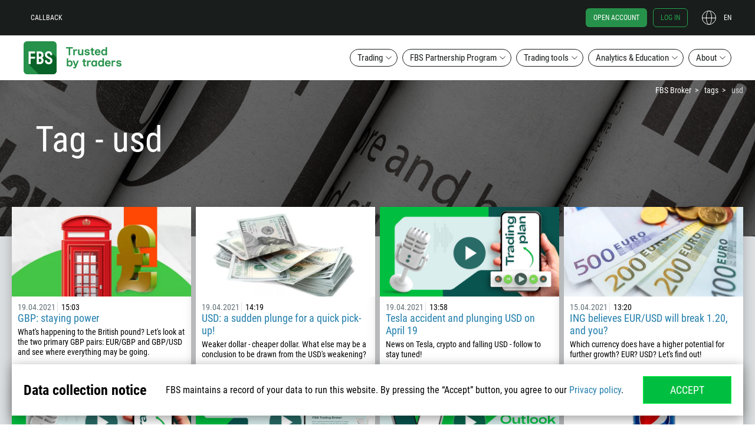

--- FILE ---
content_type: text/html; charset=UTF-8
request_url: https://fbs.com/tags/usd-1/page/39
body_size: 29474
content:
<!doctype html>
<html class="man ltr en-US en" lang="en-US" itemscope
      itemtype="http://schema.org/WebPage">
<!--<![endif]-->
<head>
    <meta http-equiv="x-dns-prefetch-control" content="on">
    <meta name="google" content="notranslate">
    <script type="text/javascript">
      var dataLayer = [{"user":{"auth_status":"0","language":"en","country":"USA"},"regulated":"IFSC"}];
      var tagName = "37.21.0";
    </script>

    <script>
    (function (w, d, s, l, i) {
        w[l] = w[l] || [];
        w[l].push({
            'gtm.start':
                new Date().getTime(), event: 'gtm.js'
        });
        var f = d.getElementsByTagName(s)[0],
            j = d.createElement(s), dl = l != 'dataLayer' ? '&l=' + l : '';
        j.async = true;
        j.src =
            'https://ipamtguesbf.com/gtm.js?id=' + i + dl;
        f.parentNode.insertBefore(j, f);
    })(window, document, 'script', 'dataLayer', 'GTM-WDFWBJJ');

</script>

                <link rel="preload" href="/fonts/RobotoCondensedRegular.woff2" as="font" type="font/woff2" crossorigin="anonymous">
        <link rel="preload" href="/fonts/RobotoCondensedBold.woff2" as="font" type="font/woff2" crossorigin="anonymous">
    
    <link rel="preconnect" href="https://cdn.fbs.com/">
    
    <script type="text/javascript">
      window.onload = function () {
        if ("performance" in window && "timing" in window.performance) {
          var timing = window.performance.timing;
          var loaded = timing.loadEventEnd ? timing.loadEventEnd : +new Date();
          var url = "/site/stat?network=" + (timing.connectEnd - timing.navigationStart) +
            "&download=" + (timing.responseEnd - timing.requestStart) +
            "&render=" + (timing.loadEventStart - timing.responseEnd) +
            "&dom=" + (timing.domContentLoadedEventEnd - timing.navigationStart) +
            "&load=" + (loaded - timing.navigationStart);
          try {
            var xhr = new XMLHttpRequest();
            xhr.open('GET', url, true);
            xhr.send();
          } catch (e) {
            // turn all errors into empty results
          }
        }
      };

      window.FBSTranslations = {
        data: [],
        get: function (category, message) {
          return this.data[category][message] !== undefined ? this.data[category][message] : message;
        }
      }
    </script>
    <meta http-equiv="X-UA-Compatible" content="IE=edge">
<meta name="robots" content="noarchive">
<meta name="viewport" content="width=device-width, initial-scale=1">
<meta charset="UTF-8">
<meta name="keywords" content="">
<meta name="description" content=": View forecasts, analysis, and trading strategies. Find the latest Forex news on EUR/USD and other USD pairs. Use the data provided by professional analysts in your trading. – Page 39">
<meta property="og:title" content="SD – US Dollar: Market News, Analysis, Trade Ideas – Page 39">
<meta property="og:type" content="website">
<meta property="og:image" content="https://fbs.com/i/logo-big.png">
<meta property="og:description" content=": View forecasts, analysis, and trading strategies. Find the latest Forex news on EUR/USD and other USD pairs. Use the data provided by professional analysts in your trading. – Page 39">
<meta property="og:site_name" content="FBS">
<meta property="twitter:image" content="https://fbs.com/i/logo-big.png">
<meta property="twitter:url" content="https://fbs.com/tags/usd-1">
<meta property="twitter:card" content="summary">
<meta property="twitter:title" content="SD – US Dollar: Market News, Analysis, Trade Ideas – Page 39">
<meta property="twitter:description" content=": View forecasts, analysis, and trading strategies. Find the latest Forex news on EUR/USD and other USD pairs. Use the data provided by professional analysts in your trading. – Page 39">
<meta itemprop="image" content="https://fbs.com/i/logo-big.png">
<meta itemprop="description" content=": View forecasts, analysis, and trading strategies. Find the latest Forex news on EUR/USD and other USD pairs. Use the data provided by professional analysts in your trading. – Page 39">
<meta itemprop="url" content="https://fbs.com/tags/usd-1">
<meta property="og:url" content="https://fbs.com/tags/usd-1">
<meta name="apple-mobile-web-app-status-bar-style" content="black">
<meta name="msapplication-config" content="/browserconfig.xml">
<meta name="theme-color" content="#384147">
<link type="image/x-icon" href="/favicon.ico?v=2" rel="shortcut icon">
<link href="/apple-touch-icon.png" rel="apple-touch-icon">
<link href="/apple-touch-icon-57x57.png" rel="apple-touch-icon" sizes="57x57">
<link href="/apple-touch-icon-60x60.png" rel="apple-touch-icon" sizes="60x60">
<link href="/apple-touch-icon-72x72.png" rel="apple-touch-icon" sizes="72x72">
<link href="/apple-touch-icon-76x76.png" rel="apple-touch-icon" sizes="76x76">
<link href="/apple-touch-icon-114x114.png" rel="apple-touch-icon" sizes="114x114">
<link href="/apple-touch-icon-120x120.png" rel="apple-touch-icon" sizes="120x120">
<link href="/apple-touch-icon-144x144.png" rel="apple-touch-icon" sizes="144x144">
<link href="/apple-touch-icon-152x152.png" rel="apple-touch-icon" sizes="152x152">
<link href="/apple-touch-icon-180x180.png" rel="apple-touch-icon" sizes="180x180">
<link href="/apple-touch-icon-precomposed.png" rel="apple-touch-icon-precomposed">
<link href="/apple-touch-icon-57x57-precomposed.png" rel="apple-touch-icon-precomposed" sizes="57x57">
<link href="/apple-touch-icon-60x60-precomposed.png" rel="apple-touch-icon-precomposed" sizes="60x60">
<link href="/apple-touch-icon-72x72-precomposed.png" rel="apple-touch-icon-precomposed" sizes="72x72">
<link href="/apple-touch-icon-76x76-precomposed.png" rel="apple-touch-icon-precomposed" sizes="76x76">
<link href="/apple-touch-icon-114x114-precomposed.png" rel="apple-touch-icon-precomposed" sizes="114x114">
<link href="/apple-touch-icon-120x120-precomposed.png" rel="apple-touch-icon-precomposed" sizes="120x120">
<link href="/apple-touch-icon-144x144-precomposed.png" rel="apple-touch-icon-precomposed" sizes="144x144">
<link href="/apple-touch-icon-152x152-precomposed.png" rel="apple-touch-icon-precomposed" sizes="152x152">
<link href="/apple-touch-icon-180x180-precomposed.png" rel="apple-touch-icon-precomposed" sizes="180x180">
<link href="/splashscreens/iphone5_splash.png" rel="apple-touch-startup-image" media="(device-width: 320px) and (device-height: 568px) and (-webkit-device-pixel-ratio: 2)">
<link href="/splashscreens/iphone6_splash.png" rel="apple-touch-startup-image" media="(device-width: 375px) and (device-height: 667px) and (-webkit-device-pixel-ratio: 2)">
<link href="/splashscreens/iphoneplus_splash.png" rel="apple-touch-startup-image" media="(device-width: 621px) and (device-height: 1104px) and (-webkit-device-pixel-ratio: 3)">
<link href="/splashscreens/iphonex_splash.png" rel="apple-touch-startup-image" media="(device-width: 375px) and (device-height: 812px) and (-webkit-device-pixel-ratio: 3)">
<link href="/splashscreens/iphonexr_splash.png" rel="apple-touch-startup-image" media="(device-width: 414px) and (device-height: 896px) and (-webkit-device-pixel-ratio: 2)">
<link href="/splashscreens/iphonexsmax_splash.png" rel="apple-touch-startup-image" media="(device-width: 414px) and (device-height: 896px) and (-webkit-device-pixel-ratio: 3)">
<link href="/splashscreens/ipad_splash.png" rel="apple-touch-startup-image" media="(device-width: 768px) and (device-height: 1024px) and (-webkit-device-pixel-ratio: 2)">
<link href="/splashscreens/ipadpro1_splash.png" rel="apple-touch-startup-image" media="(device-width: 834px) and (device-height: 1112px) and (-webkit-device-pixel-ratio: 2)">
<link href="/splashscreens/ipadpro3_splash.png" rel="apple-touch-startup-image" media="(device-width: 834px) and (device-height: 1194px) and (-webkit-device-pixel-ratio: 2)">
<link href="/splashscreens/ipadpro2_splash.png" rel="apple-touch-startup-image" media="(device-width: 1024px) and (device-height: 1366px) and (-webkit-device-pixel-ratio: 2)">
<link type="image/png" href="/android-chrome-96x96.png" rel="icon" sizes="96x96">
<link type="image/png" href="/android-chrome-144x144.png" rel="icon" sizes="144x144">
<link type="image/png" href="/android-chrome-192x192.png" rel="icon" sizes="192x192">
<link type="image/png" href="/android-chrome-256x256.png" rel="icon" sizes="256x256">
<link href="https://fbs.com/tags/usd-1/page/39" rel="alternate" hreflang="x-default">
<link href="https://fbs.com/tags/usd-1/page/39" rel="canonical">
<link href="/manifest.json" rel="manifest">
<link href="/static/css/tags_item.css?v=1764659553" rel="stylesheet">
<style>
            @media (min-width: 1281px){
                .inner-promo_newslist {
                    background-image: url(/i/analytics-newslist-bg.jpg) !important;
                }
            }
            @media (max-width: 1280px){
                .inner-promo_newslist {
                    background-image: url(/i/analytics-newslist-bg.jpg) !important;
                }
            }
            @media (max-width: 960px){
                .inner-promo_newslist {
                    background-image: url(/i/analytics-newslist-bg.jpg) !important;
                }
            }
            @media (max-width: 768px){
                .inner-promo_newslist {
                    background-image: url(/i/analytics-newslist-bg.jpg) !important;
                }
            }
            @media (max-width: 320px){
                .inner-promo_newslist {
                    background-image: url(/i/analytics-newslist-bg.jpg) !important;
                }
            }
        </style>
<style>.header-btn{align-items:center;background-color:initial;border:none;cursor:pointer;display:flex;justify-content:center;outline:none;text-decoration:none;text-transform:none}.header-btn--main{border-radius:12px;font-size:16px;line-height:1.5;padding:10px 20px;width:100%}.header-btn--menu{border:1px solid;border-radius:74px;color:#fff;padding:5px 12px}.header-btn--menu--white-border{color:#fff}.header-btn--menu--transparent-border{border:1px solid #0000}.header-btn--menu--transparent-border:hover{border:1px solid}.header-btn--menu:hover{color:#fff}.header-btn--menu--black-border{background-color:#fff;color:#191d1b;font-size:15px;line-height:1.2}.header-btn--menu--black-border:hover{background-color:#191d1b;border:1px solid #0000;color:#fff}.header-btn--green{background-color:#26914a;color:#fff}.header-btn--transparent{color:#191d1b;outline:2px solid currentcolor}.header-btn--black,.header-btn--hover-black:hover{background-color:#191d1b;color:#fff}.header-btn--hover-green:hover{background-color:#26914a;color:#fff}.header-btn--hover-white:hover{background-color:#fff;color:#191d1b}.header-btn--icon-arrow{padding-left:40px;padding-right:40px;position:relative}.header-btn--icon-arrow:after{height:16px;position:absolute;right:20px;top:12px;width:16px}.rtl .header-btn--icon-arrow:after{transform:scaleX(-1)}.header-btn--icon-arrow--white:after{content:url("[data-uri]")}.header-btn--icon-arrow--black:after,.header-btn--icon-arrow--hover-black:hover:after{content:url("[data-uri]")}.header-btn--icon-arrow--hover-white:hover:after{content:url("[data-uri]")}.header-btn--block{display:block;width:100%}.header-btn__brand-green-with-border{background-color:#00be40;color:#fff;outline:1px solid #00ff47;transition:background-color .2s cubic-bezier(.4,0,.2,1)}.header-btn__brand-green-with-border:active,.header-btn__brand-green-with-border:hover{background-color:#14a138;color:#fff}.icon{background-size:contain!important}.icon--24{height:24px;width:24px}.icon__cross-close{background:url("[data-uri]") 50% no-repeat}.icon--42{height:42px;width:42px}.icon__standard-new{background:url("[data-uri]") 50% no-repeat}.icon__cent-new{background:url("[data-uri]") 50% no-repeat}.icon__pro-new{background:url("[data-uri]") 50% no-repeat}.icon--standard-black{background:url("[data-uri]") 50% no-repeat}.icon--cent-black{background:url("[data-uri]") 50% no-repeat}.icon--pro-black{background:url("[data-uri]") 50% no-repeat}.subnav{background-color:#191d1b;color:#fff;display:none;height:calc(100% - 60px);position:fixed;right:0;width:100%;z-index:11}.subnav--lang{top:60px}.subnav__column{border-bottom:1px solid #ffffff1a;display:flex;flex-direction:column;padding:0 24px}.subnav__column--desktop{display:none}.subnav__column-title{font-size:12px;line-height:1.5;opacity:.4;padding:18px 0;position:relative;text-transform:uppercase}.subnav__column-title:after{background:url("[data-uri]") 50% no-repeat;background-size:contain;content:"";height:12px;position:absolute;right:0;top:18px;transform:scale(-1);width:12px}.subnav__column-title.active:after{transform:scale(1)}.subnav__link{align-items:center;color:#fff;display:flex;font-size:12px;line-height:1.5;text-transform:none}.subnav__link.active,.subnav__link:hover{color:#26914a}.subnav__link i{margin-right:5px}.subnav__link--new{position:relative}.subnav__link--new:after{background:url(/i/fbs-trader/label-new.svg) 50% no-repeat;content:"";display:inline-block;height:13px;margin-left:5px;position:relative;width:26px}.subnav ul.list{display:none}.subnav .active+.list{display:block}.subnav__list li{margin-bottom:24px}.subnav__list li:hover{color:#26914a}.subnav__btn-close{display:none}.subnav--menu{position:static}.menu_scroll .subnav--menu{left:0;right:auto;top:66px}.subnav__about-btn{margin:0}.subnav-banner{color:#fff;justify-content:center;padding-bottom:25px;padding-top:25px;text-align:center;transition-property:transform}.subnav-banner figure{margin:0}.subnav-banner:active,.subnav-banner:focus,.subnav-banner:hover{color:#fff}.subnav-banner:active img,.subnav-banner:hover img{transform:scale(.95)}.subnav-banner:active .subnav-banner__img--about,.subnav-banner:hover .subnav-banner__img--about{transform:none}.subnav-banner:active .subnav-banner__img--about:first-child,.subnav-banner:hover .subnav-banner__img--about:first-child{transform:scale(.9)}.subnav-banner:hover .subnav-banner__img--about:nth-child(2){left:50px;top:220px}.subnav-banner:hover .subnav-banner__img--about:nth-child(3){left:190px;top:24px}.subnav-banner:hover .subnav-banner__img--about:nth-child(4){left:52px;top:52px}.subnav-banner:hover .subnav-banner__img--about:nth-child(5){left:152px;top:150px}.subnav-banner__img{display:inline-block;image-rendering:crisp-edges;min-height:240px;object-fit:contain;transition:all .3s ease-in-out}.subnav-banner__img img{display:inline-block;vertical-align:middle}.subnav-banner__img--about{transform:none}.subnav-banner__img--about:nth-child(2),.subnav-banner__img--about:nth-child(3),.subnav-banner__img--about:nth-child(4),.subnav-banner__img--about:nth-child(5){position:absolute}.subnav-banner__img--about:nth-child(2){left:64px;top:210px}.subnav-banner__img--about:nth-child(3){left:182px;top:32px}.subnav-banner__img--about:nth-child(4){left:54px;top:64px}.subnav-banner__img--about:nth-child(5){left:140px;top:146px}.subnav-banner__title{font-size:16px;line-height:1.3}.subnav-banner__subtitle{font-size:12px;line-height:1.9}.menu{align-items:center;display:flex;flex-direction:column;position:fixed;width:100%;z-index:9999990}.menu__section{display:none}.menu.menu_scroll{background-color:#191d1b;position:fixed;top:0}.menu.menu_scroll .menu__fbs-icon{background:url("[data-uri]") 50% no-repeat;background-size:contain;margin-right:20px;transition:all .2s cubic-bezier(.4,0,.2,1)}.menu__black-bg{height:60px;position:fixed;top:0;z-index:1}.menu__black-bg,.menu__container{background-color:#191d1b;width:100%}.menu__container{position:absolute;top:60px;transition:all .3s cubic-bezier(.55,0,.1,1),background-color 0s;z-index:9999990}.menu_scroll .menu__container{background:#0000;display:flex;flex-direction:row;height:60px;justify-content:space-between;max-width:1200px;top:0}.menu-upper{position:fixed;top:0;width:100%;z-index:9999991}.menu_scroll .menu-upper{order:3;position:relative}.menu-upper__container{align-items:center;display:flex;flex-direction:row;font-size:12px;height:60px;justify-content:space-between;margin:0 auto;min-height:60px;padding:0;width:calc(100% - 32px)}.menu-upper__container .btn{font-size:12px}.menu_scroll .menu-upper__container{justify-content:flex-end;width:auto}.menu-upper__links .btn--menu{margin-right:8px;text-transform:uppercase}.menu-upper__btn-action{color:#fff;font-size:12px;line-height:1.5;padding:6px 12px;text-transform:uppercase}.menu-upper__btn-action:hover{color:#24a34f}.menu-upper__btn-action--register{border:1px solid #24a34f;border-radius:6px;color:#24a34f;margin:0 10px 0 12px}.menu-upper__btn-action--register:hover{background-color:#fff;color:#26914a}.menu-upper__btn-action--signin{border:1px solid #24a34f;border-radius:6px;color:#24a34f;margin-right:24px}.menu-upper__btn-action--signin:hover{background-color:#fff;border:1px solid #0000}.menu-lower{background-color:#191d1b;display:none;height:calc(100vh - 60px);overflow:auto;position:fixed;top:60px;width:100%;z-index:9999990}.menu-lower.active{display:flex}.menu_scroll .menu-lower{margin:0;width:auto}.menu-lower__list{flex-direction:column;height:calc(100% - 70px);overflow:auto;width:100%}.menu-lower__list-item{width:100%}.menu-lower__btn{position:relative}.menu-lower__btn--mobile{background-color:#191d1b;border-color:#0000;border-radius:0;color:#fff;font-size:12px;font-weight:600;justify-content:flex-start;line-height:1.5;padding:18px 24px;text-transform:uppercase;width:100%}.menu-lower__btn--mobile:focus,.menu-lower__btn--mobile:hover{outline:none}.menu_scroll .menu-lower__btn{background:#0000 none repeat 0 0/auto auto padding-box border-box scroll;background:initial;border:none;color:#fff;font-size:12px;text-transform:uppercase;width:max-content}.menu_scroll .menu-lower__btn:after{background:url("[data-uri]") 50% no-repeat;top:5px}.menu_scroll .menu-lower__btn:hover{color:#24a34f}.menu_scroll .menu-lower__btn:hover:after{background:url("[data-uri]") 50% no-repeat}.menu__btn-lang{color:#fff;height:24px;justify-content:flex-end;padding:0;position:relative;text-transform:uppercase;width:50px}.rtl .menu__btn-lang{margin-right:24px}.menu__btn-lang:after{background:url("[data-uri]") 50% no-repeat;background-size:contain;content:"";height:24px;left:0;position:absolute;top:0;width:24px}.menu__btn-lang:hover{color:#24a34f}.menu__btn-lang:hover:after{background:url("[data-uri]") 50% no-repeat}.menu__lang-icon{background:url("[data-uri]") 50% no-repeat;background-size:contain;height:24px;margin-right:10px;min-width:24px}.menu__mobile{display:block}.menu__desktop{display:none}.menu__fbs-icon{background:url("[data-uri]") 50% no-repeat;background-size:contain;height:40px;margin-right:20px;width:40px}.menu_scroll .menu__fbs-icon{height:40px;min-width:40px;width:40px}.menu__logo{display:none}.menu__icon-text{font-size:18px;font-weight:500;line-height:1.22;transition:opacity .3s linear;width:130px}[lang=th-TH] .menu__icon-text{width:150px}.menu_scroll .menu__icon-text{display:none}.menu__menu-icon{background:url("[data-uri]") 50% no-repeat;height:24px;width:24px}.menu__menu-icon--close{background:url("[data-uri]") 50% no-repeat}.menu-sublist{align-content:flex-start;align-items:flex-start;display:flex!important;flex-wrap:wrap;justify-content:flex-start;margin:0;padding:0}.menu-sublist__item{margin-bottom:0!important;min-width:80px}.menu-sublist__link{color:#fff;font-size:10px;line-height:2;padding-left:17px;position:relative}.menu-sublist__link:hover{color:#26914a}.menu-sublist__link:before{content:"";display:block;left:0;position:absolute;width:12px}.menu-sublist__link--apple:before{background:url(/i/fbs-trader/i-apple-gray.svg) 50% no-repeat;height:15px;top:0}.menu-sublist__link--apple:hover:before{background:url(/i/fbs-trader/i-apple.svg) 50% no-repeat}.menu-sublist__link--android:before{background:url(/i/fbs-trader/i-android-gray.svg) 50% no-repeat;height:14px;top:1px}.menu-sublist__link--android:hover:before{background:url(/i/fbs-trader/i-android.svg) 50% no-repeat}.menu-sublist__link--web:before{background:url(/i/fbs-trader/i-web-trader-gray.svg) 50% no-repeat;height:12px;top:3px}.menu-sublist__link--web:hover:before{background:url(/i/fbs-trader/i-web-trader.svg) 50% no-repeat}.menu-sublist__link--windows:before{background:url(/i/fbs-trader/i-windows-gray.svg) 50% no-repeat;height:11px;top:3px}.menu-sublist__link--windows:hover:before{background:url(/i/fbs-trader/i-windows.svg) 50% no-repeat}.menu-sublist__link--multi:before{background:url(/i/fbs-trader/i-multiterminal-gray.svg) 50% no-repeat;height:10px;top:3px}.menu-sublist__link--multi:hover:before{background:url(/i/fbs-trader/i-multiterminal.svg) 50% no-repeat}.menu__signin-wrapper{background:#191d1b;bottom:0;height:70px;position:fixed;width:100%}.menu__signin-mob{height:44px;margin:0 auto;width:calc(100% - 48px)}.menu .list,.menu__signin-mob{align-items:center;display:flex}.menu .list{list-style:none;padding:0}.breadcrumbs{display:none}@media (min-width:1280px){.header-btn--main{font-size:18px;padding:14px 20px}.header-btn--icon-arrow{padding-left:40px;padding-right:40px}.header-btn--icon-arrow:after{top:16px}.subnav{border-radius:12px;box-shadow:0 0 0 6px #191d1b80;height:-moz-fit-content;height:fit-content;padding:10px 36px 0 0;right:46px;width:-moz-fit-content;width:fit-content}.subnav--lang{top:10px}.subnav--lang .subnav__column:nth-child(3){border:none}.subnav__container{display:flex}.subnav__column{border-bottom:none;border-right:1px solid #ffffff1a;padding-bottom:24px;width:240px}.subnav--about .subnav__column:nth-child(3),.subnav__column:nth-child(4){border:none}.subnav__column--desktop{display:flex}.subnav__column-title:after{display:none}.subnav ul.list{display:block}.subnav__list li{margin-bottom:10px}.subnav__list li:last-child{margin-bottom:0}.subnav__btn-close{display:flex;position:absolute;right:12px;top:12px}.subnav--menu{position:absolute;right:0;top:50px}.subnav--menu--trading{right:-360px}[lang=es-ES] .subnav--menu--trading{right:-460px}[lang=fr-FR] .subnav--menu--trading,[lang=it-IT] .subnav--menu--trading,[lang=vi-VN] .subnav--menu--trading{right:-410px}.menu_scroll .subnav--menu--trading{right:-840px}[lang=es-ES] .menu_scroll .subnav--menu--trading{right:-940px}[lang=fr-FR] .menu_scroll .subnav--menu--trading,[lang=it-IT] .menu_scroll .subnav--menu--trading,[lang=vi-VN] .menu_scroll .subnav--menu--trading{right:-890px}.subnav--menu--ib{right:-230px}[lang=es-ES] .subnav--menu--ib,[lang=fr-FR] .subnav--menu--ib,[lang=it-IT] .subnav--menu--ib,[lang=vi-VN] .subnav--menu--ib{right:-260px}.subnav--menu--promo{right:-100px}[lang=es-ES] .subnav--menu--promo,[lang=fr-FR] .subnav--menu--promo{right:-120px}[lang=id-ID] .subnav--menu--promo,[lang=it-IT] .subnav--menu--promo,[lang=vi-VN] .subnav--menu--promo{right:-140px}.subnav--menu--promo .subnav__column{border:none}.menu{background-color:initial;position:static;z-index:1000}.menu__section{background-color:#fff;display:block;height:150px}.menu__container{background-color:#fff;z-index:1000}.menu-upper{z-index:1001}.menu-upper__container{max-width:1200px}.menu-upper__btn-action--register{background-color:#26914a;border:1px solid #0000;color:#fff}.menu_scroll .menu-upper__links{display:none}.menu-lower{background-color:initial;display:flex;justify-content:space-between;max-width:1200px;overflow:visible;overflow:initial;padding:20px 0;position:relative;top:0;z-index:1000}.menu-lower,.menu-lower__list{flex-direction:row;height:auto}.menu-lower__list{justify-content:flex-end;overflow:visible;transition:all .3s cubic-bezier(.55,0,.1,1),background-color 0s}.menu-lower__list li{margin-right:8px;position:relative}.menu-lower__list li:last-of-type{margin-right:0}.menu_scroll .menu-lower__list li{position:static}.menu-lower__list-item{width:auto}.menu-lower__btn{padding-right:24px}.menu-lower__btn:after{background:url("[data-uri]") 50% no-repeat;background-size:contain;content:"";height:12px;position:absolute;right:8px;top:8px;transform:scale(-1);width:12px}.menu-lower__btn:hover:after{background:url("[data-uri]") 50% no-repeat}.menu-lower__btn.active{background-color:#191d1b;border-color:#0000;color:#fff}.menu-lower__btn.active:after{background:url("[data-uri]") 50% no-repeat;transform:scale(1)}.menu__mobile{display:none}.menu__desktop{display:block}.menu__fbs-icon{background:url("[data-uri]") 50% no-repeat;height:56px;transition:all .2s cubic-bezier(.4,0,.2,1);width:180px}[lang=ar-AE] .menu__fbs-icon,[lang=ur-PK] .menu__fbs-icon{background:url("[data-uri]") 50% no-repeat}.menu__logo{align-items:center;display:flex;margin-bottom:-10px;margin-top:-10px;transition:all .3s cubic-bezier(.55,0,.1,1);z-index:2}.breadcrumbs{display:block;top:145px}.bd14.inner-promo{padding-top:145px}}@media (min-width:1440px){.subnav--menu--trading{right:-240px}[lang=es-ES] .subnav--menu--trading{right:-340px}[lang=it-IT] .subnav--menu--trading,[lang=vi-VN] .subnav--menu--trading{right:-300px}.subnav--menu--ib{right:-110px}[lang=es-ES] .subnav--menu--ib,[lang=it-IT] .subnav--menu--ib{right:-140px}.subnav--menu--promo{right:0}.menu-lower,.menu-upper__container,.menu_scroll .menu__container{max-width:1320px}}@media (min-width:1680px){.subnav--menu--trading{right:0}[lang=es-ES] .subnav--menu--trading{right:-140px}[lang=fr-FR] .subnav--menu--trading,[lang=it-IT] .subnav--menu--trading,[lang=vi-VN] .subnav--menu--trading{right:-100px}.subnav--menu--ib{right:0}.menu-lower,.menu-upper__container,.menu_scroll .menu__container{max-width:1520px}}@media (min-width:1920px){.subnav--menu--trading{right:0}.menu-lower,.menu-upper__container,.menu_scroll .menu__container{max-width:1600px}}@media (max-width:1023px){.subnav-banner{display:none}}@media (max-width:1279px){.subnav-banner:hover .subnav-banner__img--about:nth-child(2){left:26px;top:212px}.subnav-banner:hover .subnav-banner__img--about:nth-child(3){left:144px;top:44px}.subnav-banner:hover .subnav-banner__img--about:nth-child(4){left:24px;top:70px}.subnav-banner:hover .subnav-banner__img--about:nth-child(5){left:112px;top:152px}.subnav-banner__img--about:nth-child(2){left:34px;top:204px}.subnav-banner__img--about:nth-child(3){left:134px;top:50px}.subnav-banner__img--about:nth-child(4){left:24px;top:80px}.subnav-banner__img--about:nth-child(5){left:100px;top:148px}}</style>
<script>var direction = 'ltr';
localStorage.setItem('user_language', 'en');
localStorage.setItem('refer_page', '{\"value\":\"empty\",\"timestamp\":1772092869}');
localStorage.setItem('first_visit_date', '{\"value\":\"1769500869\",\"timestamp\":1772092869}');
</script>    <title>SD – US Dollar: Market News, Analysis, Trade Ideas – Page 39</title>
    <base href="/">
    <meta name="csrf-param" content="_csrf">
<meta name="csrf-token" content="JScpdEaWukkok8PAPC-c04O0ytRcjaGqYRiDZUOxL8FxH0pCMK_UO3LJp69xfuiV-vXzsjnbksMDIdYhLIJCtg==">
    </head>
<body class="layout">

<noscript>
    <iframe src="https://ipamtguesbf.com/ns.html?id=GTM-WDFWBJJ" height="0" width="0"
            style="display:none;visibility:hidden"></iframe>
</noscript>

<div id="fb-root"></div>

    <header class="js-menu menu">
    <div class="menu__black-bg"></div>
    <div class="menu__container">
        <div class="menu-upper">
            <div class="container menu-upper__container">
                <ul class="list menu-upper__links">
                    <li><a href="#js-callback" class="header-btn menu__desktop menu-upper__btn-action js-callback-link">Callback</a></li>
                    <li><a href="/" class="menu__mobile icon menu__fbs-icon"></a></li>
                    <li class="menu__mobile">
<button type="button"
        class="js-lang-button header-btn menu__btn-lang"
    >
    en</button>
    <nav class="js-subnav subnav subnav--lang">
        <div class="subnav__container">
            <div class="subnav__column">
                <p class="js-mobile-category-title active subnav__column-title">Europe</p>
                <ul class="list subnav__list">
                                            <li><a href="#" class="subnav__link active" data-lang="en">
                                English                            </a></li>
                                            <li><a href="#" class="subnav__link " data-lang="es">
                                Español                            </a></li>
                                            <li><a href="#" class="subnav__link " data-lang="pt">
                                Português                            </a></li>
                                    </ul>
            </div>
                            <div class="subnav__column">
                    <p class="js-mobile-category-title subnav__column-title">Asia</p>
                    <ul class="list subnav__list">
                                                    <li><a href="#" class="subnav__link " data-lang="id">
                                    Bahasa Indonesia                                </a></li>
                                                    <li><a href="#" class="subnav__link " data-lang="ms">
                                    Bahasa Melayu                                </a></li>
                                                    <li><a href="#" class="subnav__link " data-lang="tr">
                                    Türkçe                                </a></li>
                                            </ul>
                </div>
                            <div class="subnav__column">
                    <p class="js-mobile-category-title subnav__column-title">Asia</p>
                    <ul class="list subnav__list">
                                                    <li><a href="#" class="subnav__link " data-lang="ar">
                                    العربية                                </a></li>
                                                    <li><a href="#" class="subnav__link " data-lang="th">
                                    ภาษาไทย                                </a></li>
                                            </ul>
                </div>
                    </div>
        <button class="js-btn-close header-btn subnav__btn-close"><i class="icon icon--24 icon__cross-close"></i></button>
    </nav>
</li>
                </ul>
                <ul class="list menu-upper__buttons">
                    <li><a href="https://fbs.com/cabinet/registration?lang=en&account=stand" class="header-btn menu-upper__btn-action menu-upper__btn-action--register">
                            Open account</a></li>
                    <li><a href="https://fbs.com/cabinet/login?lang=en" class="header-btn menu__desktop menu-upper__btn-action menu-upper__btn-action--signin">
                            Log in</a></li>
                    <li class="menu__desktop">
<button type="button"
        class="js-lang-button header-btn menu__btn-lang"
    >
    en</button>
    <nav class="js-subnav subnav subnav--lang">
        <div class="subnav__container">
            <div class="subnav__column">
                <p class="js-mobile-category-title active subnav__column-title">Europe</p>
                <ul class="list subnav__list">
                                            <li><a href="#" class="subnav__link active" data-lang="en">
                                English                            </a></li>
                                            <li><a href="#" class="subnav__link " data-lang="es">
                                Español                            </a></li>
                                            <li><a href="#" class="subnav__link " data-lang="pt">
                                Português                            </a></li>
                                    </ul>
            </div>
                            <div class="subnav__column">
                    <p class="js-mobile-category-title subnav__column-title">Asia</p>
                    <ul class="list subnav__list">
                                                    <li><a href="#" class="subnav__link " data-lang="id">
                                    Bahasa Indonesia                                </a></li>
                                                    <li><a href="#" class="subnav__link " data-lang="ms">
                                    Bahasa Melayu                                </a></li>
                                                    <li><a href="#" class="subnav__link " data-lang="tr">
                                    Türkçe                                </a></li>
                                            </ul>
                </div>
                            <div class="subnav__column">
                    <p class="js-mobile-category-title subnav__column-title">Asia</p>
                    <ul class="list subnav__list">
                                                    <li><a href="#" class="subnav__link " data-lang="ar">
                                    العربية                                </a></li>
                                                    <li><a href="#" class="subnav__link " data-lang="th">
                                    ภาษาไทย                                </a></li>
                                            </ul>
                </div>
                    </div>
        <button class="js-btn-close header-btn subnav__btn-close"><i class="icon icon--24 icon__cross-close"></i></button>
    </nav>
</li>
                    <li><button class="header-btn menu__mobile menu__menu-icon js-mobile-menu-btn"></button></li>
                </ul>
            </div>
        </div>

        <nav class="container menu-lower js-lower-menu">
            <div class="menu__logo">
                <a href="/" class="icon menu__fbs-icon"></a>
            </div>
            <ul class="list menu-lower__list">
                    <li class="menu-lower__list-item">
                        <button class="header-btn header-btn--menu header-btn--menu--black-border menu-lower__btn js-menu-btn">Trading</button>
                        <div class="subnav subnav--menu subnav--menu--trading js-subnav">
                            <a href="/trading" class="subnav__column subnav-banner subnav__column--desktop">
                                <figure>
    <picture>
        <source data-srcset="i/submenu/fbs-award.webp, i/submenu/fbs-award@2x.webp 2x" type="image/webp">
        <source data-srcset="i/submenu/fbs-award.png, i/submenu/fbs-award@2x.png 2x" type="image/png">
        <img class="subnav-banner__img lazyload" data-src="i/submenu/fbs-award.png" width="190" height="240" alt="Invest Fair Kuala Lumpur"/>
    </picture>
    <figcaption>
        <p class="subnav-banner__title">
            Invest Fair Kuala Lumpur        </p>
        <p class="subnav-banner__subtitle">
            +37 more awards in over 10 different nominations        </p>
    </figcaption>
</figure>
                            </a>

                            <div class="subnav__column">
                                <p class="subnav__column-title js-mobile-category-title">General info</p>
                                <ul class="list subnav__list">
                                    <li><a class="subnav__link" href="/trading/conditions">
                                            Trading conditions                                        </a></li>
                                </ul>
                                <p class="subnav__column-title js-mobile-category-title">Financials</p>
                                <ul class="list subnav__list">
                                    <li><a class="subnav__link" href="https://fbs.com/cabinet/registration?lang=en&account=stand">
                                            Open account                                        </a></li>
                                    <li><a class="subnav__link" href="/deposits-and-withdrawals">
                                            Deposits & Withdrawals                                        </a></li>
                                </ul>
                            </div>

                            <div class="subnav__column">
                                                                <p class="subnav__column-title js-mobile-category-title">Trading instruments</p>
                                <ul class="list subnav__list">
                                    <li><a class="subnav__link" href="/trading/specs/forex">
                                            Forex</a></li>
                                    <li><a class="subnav__link" href="/trading/specs/metals">
                                            Metals</a></li>
                                    <li><a class="subnav__link" href="/trading/specs/indices">
                                            Indices</a></li>
                                    <li><a class="subnav__link" href="/trading/specs/energies">
                                            Energies</a></li>
                                    <li><a class="subnav__link" href="/trading/specs/stocks">
                                            Stocks</a></li>
                                    <li><a class="subnav__link" href="/trading/specs/forex-exotic">
                                            Forex Exotic</a></li>
                                </ul>
                                                                <p class="subnav__column-title js-mobile-category-title">Trading conditions</p>
                                <ul class="list subnav__list">
                                    <li><a class="subnav__link" href="/trading/margin-and-leverage">
                                            Margin and Leverage</a></li>
                                    <li><a class="subnav__link" href="/trading/trading-hours">
                                            Trading Hours</a></li>
                                </ul>
                            </div>

                            <div class="subnav__column">
                                <p class="subnav__column-title js-mobile-category-title">Trading platforms</p>
                                <ul class="list subnav__list">
                                    <li><a class="subnav__link" href="/trading/trading-app">
                                            FBS app</a></li>
                                    <li><a class="subnav__link" href="/trading/metatrader-4">
                                            MetaTrader 4</a>
                                        <ul class="list menu-sublist">
                                            <li class="menu-sublist__item"><a
                                                    class="menu-sublist__link menu-sublist__link--android"
                                                    href="/trading/platforms/mt4android">Android</a>
                                            </li>
                                            <li class="menu-sublist__item"><a
                                                    class="menu-sublist__link menu-sublist__link--apple"
                                                    href="/trading/platforms/mt4ios">Apple iOS</a>
                                            </li>
                                            <li class="menu-sublist__item"><a
                                                    class="menu-sublist__link menu-sublist__link--web"
                                                    href="/trading/platforms/mtweb?version=4">Web</a>
                                            </li>
                                            <li class="menu-sublist__item"><a
                                                    class="menu-sublist__link menu-sublist__link--windows"
                                                    href="/trading/platforms/mt4">Windows</a>
                                            </li>
                                            <li class="menu-sublist__item"><a
                                                    class="menu-sublist__link menu-sublist__link--apple"
                                                    href="/trading/platforms/mt4macos">macOS</a>
                                            </li>
                                            <li class="menu-sublist__item"><a
                                                    class="menu-sublist__link menu-sublist__link--multi"
                                                    href="/trading/platforms/mt4multi">Multiterminal</a>
                                            </li>
                                        </ul>
                                    </li>
                                    <li><a class="subnav__link" href="/trading/metatrader-5">
                                            MetaTrader 5</a>
                                        <ul class="list menu-sublist">
                                            <li class="menu-sublist__item"><a
                                                    class="menu-sublist__link menu-sublist__link--android"
                                                    href="/trading/platforms/mt5android">Android</a>
                                            </li>
                                            <li class="menu-sublist__item"><a
                                                    class="menu-sublist__link menu-sublist__link--apple"
                                                    href="/trading/platforms/mt5ios">Apple iOS</a>
                                            </li>
                                            <li class="menu-sublist__item"><a
                                                    class="menu-sublist__link menu-sublist__link--web"
                                                    href="/trading/platforms/mtweb?version=5">Web</a>
                                            </li>
                                            <li class="menu-sublist__item"><a
                                                    class="menu-sublist__link menu-sublist__link--windows"
                                                    href="/trading/platforms/mt5">Windows</a>
                                            </li>
                                            <li class="menu-sublist__item"><a
                                                    class="menu-sublist__link menu-sublist__link--apple"
                                                    href="/trading/platforms/mt5macos">macOS</a>
                                            </li>
                                        </ul>
                                    </li>
                                </ul>
                            </div>

                            <button class="js-btn-close header-btn subnav__btn-close"><i class="icon icon--24 icon__cross-close"></i></button>

                        </div>
                    </li>
                    <li class="menu-lower__list-item">
                        <button class="header-btn header-btn--menu header-btn--menu--black-border menu-lower__btn js-menu-btn">FBS Partnership Program</button>
                        <div class="subnav subnav--menu subnav--menu--ib js-subnav">
                            <a href="/partnership-program" class="subnav__column subnav-banner subnav__column--desktop">
                                <figure>
                                    <picture>
                                        <source data-srcset="i/submenu/fbs-award.webp, i/submenu/fbs-award@2x.webp 2x" type="image/webp">
                                        <source data-srcset="i/submenu/fbs-award.png, i/submenu/fbs-award@2x.png 2x" type="image/png">
                                        <img class="subnav-banner__img lazyload" data-src="i/submenu/fbs-award.png" width="190" height="240" alt="Best International Forex Broker-2017"/>
                                    </picture>
                                    <figcaption>
                                        <p class="subnav-banner__title">
                                            Best IB Program Asia 2022                                        </p>
                                        <p class="subnav-banner__subtitle">
                                            Join an award-winning program with the best conditions on the market                                        </p>
                                    </figcaption>
                                </figure>
                            </a>

                            <div class="subnav__column">
                                <p class="subnav__column-title js-mobile-category-title">General info</p>
                                <ul class="list subnav__list">
                                    <li><a class="subnav__link" href="/partnership-program">Partnership Program</a></li>
                                    <li><a class="subnav__link" href="/partner-commission">Partners commission</a></li>
                                                                            <li><a class="subnav__link" href="/cascades-by-FBS">Cascades by FBS</a></li>
                                                                        <li><a class="subnav__link" href="https://fbs.com/cabinet/registration?lang=en&account=partnersw">Become a Partner</a></li>
                                    <li><a class="subnav__link" href="/trading/funds">Payment systems</a></li>
                                </ul>
                            </div>

                            <a href="/partner-commission" class="subnav__column subnav-banner subnav__column--desktop">
                                <figure>
                                    <picture class="subnav-banner__img">
                                        <source data-srcset="i/submenu/pic-charts.webp, i/submenu/pic-charts@2x.webp 2x" type="image/webp">
                                        <source data-srcset="i/submenu/pic-charts.png, i/submenu/pic-charts@2x.png 2x" type="image/png">
                                        <img data-src="/i/submenu/pic-charts.png" class="subnav-banner__img lazyload" alt="charts" width="191" height="240">
                                    </picture>
                                    <figcaption>
                                        <p class="subnav-banner__title">
                                            Partner commission                                        </p>
                                        <p class="subnav-banner__subtitle">
                                            Earn up to 43% of your clients' spread                                        </p>
                                    </figcaption>
                                </figure>
                            </a>

                            <a href="/partnership-program" class="subnav__column subnav-banner subnav__column--desktop">
                                <figure>
                                    <picture class="subnav-banner__img">
                                        <source data-srcset="i/submenu/partner.webp, i/submenu/partner@2x.webp 2x" type="image/webp">
                                        <source data-srcset="i/submenu/partner.png, i/submenu/partner@2x.png 2x" type="image/png">
                                        <img data-src="/i/submenu/partner.png" class="subnav-banner__img lazyload" alt="" width="192" height="240">
                                    </picture>
                                    <figcaption>
                                        <p class="subnav-banner__title">
                                            Become an FBS partner                                        </p>
                                        <p class="subnav-banner__subtitle">
                                            Promote FBS, get extra income, and follow your financial dreams                                        </p>
                                    </figcaption>
                                </figure>
                            </a>

                            <button class="js-btn-close header-btn subnav__btn-close"><i class="icon icon--24 icon__cross-close"></i></button>

                        </div>
                    </li>
                    <li class="menu-lower__list-item">
                        <button class="header-btn header-btn--menu header-btn--menu--black-border menu-lower__btn js-menu-btn">Trading tools</button>
                        <div class="subnav subnav--menu subnav--menu--promo js-subnav">
                            <div class="subnav__column">
                                <p class="subnav__column-title js-mobile-category-title">Special services</p>
                                <ul class="list subnav__list">
                                                                        <li><a class="subnav__link" href="/promo/multiterminal">MetaTrader 4 MultiTerminal</a></li>
                                                                                                                                                                                                                                                                <li><a class="subnav__link" href="/trading/vps">VPS</a></li>
                                                                                                        </ul>
                            </div>

                            <button class="js-btn-close header-btn subnav__btn-close"><i class="icon icon--24 icon__cross-close"></i></button>

                        </div>
                    </li>
                                        <li class="menu-lower__list-item">
                        <button class="header-btn header-btn--menu header-btn--menu--black-border menu-lower__btn js-menu-btn">
                            Analytics & Education</button>
                        <div class="subnav subnav--menu js-subnav">
                            <a href="/market-analytics" class="subnav__column subnav-banner subnav__column--desktop">
                                <figure>
                                    <picture class="subnav-banner__img">
                                        <source data-ssrcset="i/submenu/line-chart.webp, i/submenu/line-chart@2x.webp 2x" type="image/webp">
                                        <source data-ssrcset="i/submenu/line-chart.png, i/submenu/line-chart@2x.png 2x" type="image/png">
                                        <img data-src="/i/submenu/line-chart.png" class="subnav-banner__img lazyload" alt="line-chart" width="191" height="240">
                                    </picture>
                                    <figcaption>
                                        <p class="subnav-banner__title">
                                            Forex analytics                                        </p>
                                        <p class="subnav-banner__subtitle">
                                            Currency forecasts & trade ideas                                        </p>
                                    </figcaption>
                                </figure>
                            </a>

                            <a href="/analytics/webinars" class="subnav__column subnav-banner subnav__column--desktop">
                                <figure>
                                    <picture class="subnav-banner__img">
                                        <source data-srcset="i/submenu/screen-pic.webp, i/submenu/screen-pic@2x.webp 2x" type="image/webp">
                                        <source data-srcset="i/submenu/screen-pic.png, i/submenu/screen-pic@2x.png 2x" type="image/png">
                                        <img data-src="/i/submenu/screen-pic.png" class="subnav-banner__img lazyload" alt="screen pic" width="191" height="240">
                                    </picture>
                                    <figcaption>
                                        <p class="subnav-banner__title">
                                            Webinars                                        </p>
                                        <p class="subnav-banner__subtitle">
                                            Live lessons with FBS professionals                                        </p>
                                    </figcaption>
                                </figure>
                            </a>

                            <div class="subnav__column">
                                <p class="subnav__column-title js-mobile-category-title">
                                    Analytics</p>
                                <ul class="list subnav__list">
                                    <li><a class="subnav__link" href="/market-analytics">
                                            Market Analytics</a></li>
                                    <li><a class="subnav__link" href="/vip-analytics">VIP Analytics</a></li>
                                </ul>
                            </div>

                            <div class="subnav__column">
                                <p class="subnav__column-title js-mobile-category-title">Trader Tools</p>
                                <ul class="list subnav__list">
                                    <li><a class="subnav__link" href="/analytics/calendar">Economic Calendar</a></li>
                                    <li><a class="subnav__link" href="/trading/trading-calculator">Trading calculators</a></li>
                                </ul>

                                <p class="subnav__column-title js-mobile-category-title">Education</p>
                                <ul class="list subnav__list">
                                    <li><a class="subnav__link" href="/fbs-academy">FBS Academy</a></li>
                                    <li><a class="subnav__link" href="/fbs-academy/traders-blog">Trader’s blog</a></li>
                                    <li><a class="subnav__link" href="/glossary">Glossary</a></li>
                                </ul>
                            </div>

                            <button class="js-btn-close header-btn subnav__btn-close"><i class="icon icon--24 icon__cross-close"></i></button>

                        </div>
                    </li>
                                        <li class="menu-lower__list-item">
                        <button class="header-btn header-btn--menu header-btn--menu--black-border menu-lower__btn js-menu-btn">About</button>
                        <div class="subnav subnav--menu subnav--about js-subnav">


                            <div class="subnav__column">
                                <p class="subnav__column-title js-mobile-category-title">Information</p>
                                <ul class="list subnav__list">
                                    <li><a class="subnav__link" href="/about">About FBS</a></li>
                                    <li><a class="subnav__link" href="/legal-documents">Legal documents</a></li>
                                    <li><a class="subnav__link" href="/news">News</a></li>
                                    <li><a class="subnav__link" href="/helpcenter">Help Center</a></li>
                                </ul>

                                <p class="subnav__column-title js-mobile-category-title">Contacts</p>
                                <ul class="list subnav__list">
                                    <li><a class="subnav__link" href="javascript: LiveChatWidget.call('maximize');">Live Chat</a></li>
                                    <li><a href="#js-callback" class="subnav__link js-callback-link">Callback</a></li>
                                </ul>

                                <p class="subnav__column-title js-mobile-category-title">Partnership</p>
                                <ul class="list subnav__list">
                                    <li><a class="subnav__link" href="/fc-leicester" >FC Leicester City</a></li>
                                </ul>
                            </div>

                            <a href="https://fbs.com/cabinet/registration?lang=en" class="subnav__column subnav-banner subnav__column--desktop">
                                <figure>
                                    <picture class="subnav-banner__img">
                                        <source data-srcset="i/submenu/phone-pic.webp, i/submenu/phone-pic@2x.webp 2x" type="image/webp">
                                        <source data-srcset="i/submenu/phone-pic.png, i/submenu/phone-pic@2x.png 2x" type="image/png">
                                        <img data-src="/i/submenu/phone-pic.png" class="subnav-banner__img lazyload" alt="phone-pic" width="191" height="240">
                                    </picture>
                                    <figcaption>
                                        <p class="header-btn menu-upper__btn-action menu-upper__btn-action--register subnav__about-btn">
                                            Open trading account                                        </p>
                                    </figcaption>
                                </figure>
                            </a>

                            <a href="https://fbs.com/cabinet/registration?lang=en&account=partnersw" class="subnav__column subnav-banner subnav__column--desktop">
                                <figure>
                                    <picture class="subnav-banner__img">
                                        <source data-srcset="i/submenu/partner.webp, i/submenu/partner@2x.webp 2x" type="image/webp">
                                        <source data-srcset="i/submenu/partner.png, i/submenu/partner@2x.png 2x" type="image/png">
                                        <img data-src="/i/submenu/partner.png" class="subnav-banner__img lazyload" alt="" width="192" height="240">
                                    </picture>
                                    <figcaption>
                                        <p class="header-btn menu-upper__btn-action menu-upper__btn-action--register subnav__about-btn">
                                            Become a partner                                        </p>
                                    </figcaption>
                                </figure>
                            </a>

                            <button class="js-btn-close header-btn subnav__btn-close"><i class="icon icon--24 icon__cross-close"></i></button>

                        </div>
                    </li>
                </ul>
            <div class="menu__signin-wrapper  menu__mobile">
                <a href="https://fbs.com/cabinet/login?lang=en" class="header-btn header-btn--menu btn--icon-arrow btn--icon-arrow--white menu__signin-mob">
                    Log in</a>
            </div>
        </nav>
    </div>
</header>

    <div class="main-page" >
        <div class="inner-promo inner-promo_newslist">
    <div class="breadcrumbs container"><ol class="breadcrumbs__list" itemscope itemtype="https://schema.org/BreadcrumbList"><li class="breadcrumbs__item" itemprop="itemListElement" itemscope itemtype="http://schema.org/ListItem"><a class="breadcrumbs__link" href="/" title="Forex Trading Broker: Trade and Grow with FBS" rel="home" title_site_page="FBS Broker" itemscope itemtype="https://schema.org/WebPage" itemprop="item" itemid="/"><span itemprop="name">FBS Broker</span></a><meta itemprop="position" content="1" /></li><li class="breadcrumbs__item" itemprop="itemListElement" itemscope itemtype="http://schema.org/ListItem"><a class="breadcrumbs__link" href="/tags" title="TAGS" title_site_page="tags" itemscope itemtype="https://schema.org/WebPage" itemprop="item" itemid="/tags"><span itemprop="name">tags</span></a><meta itemprop="position" content="2" /></li><li class="breadcrumbs__item" itemprop="itemListElement" itemscope itemtype="http://schema.org/ListItem"><span itemprop="name">usd</span><meta itemprop="position" content="3" /></li></ol></div>    <div class="container inner-promo__inner">
        <div class="inner-promo__content">
            <h1 class="inner-promo__title">Tag - usd</h1>
        </div>
    </div>
</div>
<div class="inner-main inner-main_newslist">
    <div class="inner-main__inner">
        <div class="container">
            <div class="newslist">
                <div id="w0" class="js-newslist newslist__inner newslist__inner_padded"><div class="js-grid-item newslist__item newslist__item_analytics"><article class="newsitem">
    <a href="/analytics/articles/gbp-staying-power-30692"
       class="newsitem__img">
        <picture  class="/storage/article/30692/preview/OAm1MdSlY4e5HqFR_2560x600_q70.jpg" ><source srcset="/storage/article/30692/preview/l7k3cGTuWNXzGv65_640x320_q80.webp"  type="image/webp" ><source srcset="/storage/article/30692/preview/l7k3cGTuWNXzGv65_640x320_q80.webp" > <img  src="/storage/article/30692/preview/l7k3cGTuWNXzGv65_640x320_q80.webp" alt="GBP: staying power"></picture>    </a>
    <div class="newsitem__content">
        <time datetime="2021-04-19T15:03:13+00:00">
        <span class="newsitem__date">19.04.2021</span>
        <span class="newsitem__time">15:03</span>
        </time>
        <a href="/analytics/articles/gbp-staying-power-30692"
           class="newsitem__title">
            GBP: staying power        </a>
        <div class="newsitem__text">
            <p>What's happening to the British pound? Let's look at the two primary GBP pairs: EUR/GBP and GBP/USD and see where everything may be going.</p>
        </div>
    </div>
</article>
</div><div class="js-grid-item newslist__item newslist__item_analytics"><article class="newsitem">
    <a href="/analytics/articles/usd-a-sudden-plunge-for-a-quick-pick-up-30690"
       class="newsitem__img">
        <picture  class="/storage/article/30690/preview/zaG1DwZ6VTSoJd4z_2560x600_q70.jpg" ><source srcset="/storage/article/30690/preview/v3uurOAx8Tr6b2qx_640x320_q80.webp"  type="image/webp" ><source srcset="/storage/article/30690/preview/v3uurOAx8Tr6b2qx_640x320_q80.webp" > <img  src="/storage/article/30690/preview/v3uurOAx8Tr6b2qx_640x320_q80.webp" alt="USD: a sudden plunge for a quick pick-up!"></picture>    </a>
    <div class="newsitem__content">
        <time datetime="2021-04-19T14:19:38+00:00">
        <span class="newsitem__date">19.04.2021</span>
        <span class="newsitem__time">14:19</span>
        </time>
        <a href="/analytics/articles/usd-a-sudden-plunge-for-a-quick-pick-up-30690"
           class="newsitem__title">
            USD: a sudden plunge for a quick pick-up!        </a>
        <div class="newsitem__text">
            <p>Weaker dollar - cheaper dollar. What else may be a conclusion to be drawn from the USD's weakening?</p>
        </div>
    </div>
</article>
</div><div class="js-grid-item newslist__item newslist__item_analytics"><article class="newsitem">
    <a href="/analytics/videos/tesla-accident-and-plunging-usd-on-april-19-8032"
       class="newsitem__img">
        <img  src="/storage/analyticvideo/8032/preview/FaIH3O6gQoLAPXlP_640x320_q80.jpg" alt="Tesla accident and plunging USD on April 19">    </a>
    <div class="newsitem__content">
        <time datetime="2021-04-19T13:58:41+00:00">
        <span class="newsitem__date">19.04.2021</span>
        <span class="newsitem__time">13:58</span>
        </time>
        <a href="/analytics/videos/tesla-accident-and-plunging-usd-on-april-19-8032"
           class="newsitem__title">
            Tesla accident and plunging USD on April 19        </a>
        <div class="newsitem__text">
            <p>News on Tesla, crypto and falling USD - follow to stay tuned!</p>
        </div>
    </div>
</article>
</div><div class="js-grid-item newslist__item newslist__item_analytics"><article class="newsitem">
    <a href="/analytics/articles/ing-believes-eur-usd-will-break-120-and-you-30646"
       class="newsitem__img">
        <picture  class="/storage/article/30646/preview/3QrE12ovBm4TK8GV_2560x600_q70.jpg" ><source srcset="/storage/article/30646/preview/pqicvIeGKSJcktx2_640x320_q80.webp"  type="image/webp" ><source srcset="/storage/article/30646/preview/pqicvIeGKSJcktx2_640x320_q80.webp" > <img  src="/storage/article/30646/preview/pqicvIeGKSJcktx2_640x320_q80.webp" alt="ING believes EUR/USD will break 1.20, and you?"></picture>    </a>
    <div class="newsitem__content">
        <time datetime="2021-04-15T13:20:59+00:00">
        <span class="newsitem__date">15.04.2021</span>
        <span class="newsitem__time">13:20</span>
        </time>
        <a href="/analytics/articles/ing-believes-eur-usd-will-break-120-and-you-30646"
           class="newsitem__title">
            ING believes EUR/USD will break 1.20, and you?        </a>
        <div class="newsitem__text">
            <p>Which currency does have a higher potential for further growth? EUR? USD? Let's find out!</p>
        </div>
    </div>
</article>
</div><div class="js-grid-item newslist__item newslist__item_analytics"><article class="newsitem">
    <a href="/analytics/videos/earnings-reports-are-kicking-in-on-april-15-8010"
       class="newsitem__img">
        <img  src="/storage/analyticvideo/8010/preview/8AlT1mQBoVuH5hGS_640x320_q80.jpg" alt="Earnings reports are kicking in on April 15!">    </a>
    <div class="newsitem__content">
        <time datetime="2021-04-15T10:25:46+00:00">
        <span class="newsitem__date">15.04.2021</span>
        <span class="newsitem__time">10:25</span>
        </time>
        <a href="/analytics/videos/earnings-reports-are-kicking-in-on-april-15-8010"
           class="newsitem__title">
            Earnings reports are kicking in on April 15!        </a>
        <div class="newsitem__text">
            <p>While currencies do their moves and oil makes new local highs, the stock market is going through some tectonic movements on the earnings being released!</p>
        </div>
    </div>
</article>
</div><div class="js-grid-item newslist__item newslist__item_analytics"><article class="newsitem">
    <a href="/analytics/videos/april-14-usd-bitcoin-novavax-8003"
       class="newsitem__img">
        <img  src="/storage/analyticvideo/8003/preview/Qcbl4SC89Scg2bk4_640x320_q80.jpg" alt="April 14: USD, Bitcoin & Novavax">    </a>
    <div class="newsitem__content">
        <time datetime="2021-04-14T12:15:35+00:00">
        <span class="newsitem__date">14.04.2021</span>
        <span class="newsitem__time">12:15</span>
        </time>
        <a href="/analytics/videos/april-14-usd-bitcoin-novavax-8003"
           class="newsitem__title">
            April 14: USD, Bitcoin & Novavax        </a>
        <div class="newsitem__text">
            <p>The USD has weakened versus the EUR, the GBP, and the JPY despite the increase in US inflation. Bitcoin set a new high as Coinbase is getting ready for IPO. Nonavax stock jumped by more than 10%. Learn about this and more from our video!</p>
        </div>
    </div>
</article>
</div><div class="js-grid-item newslist__item newslist__item_analytics"><article class="newsitem">
    <a href="/analytics/videos/earnings-season-the-triggers-of-the-usd-and-the-gbp-on-april-12-14-7992"
       class="newsitem__img">
        <img  src="/storage/analyticvideo/7992/preview/M1fUXhFCyDavZz4N_640x320_q80.jpg" alt="Earnings season, the triggers for the USD  and the GBP on April 12-16">    </a>
    <div class="newsitem__content">
        <time datetime="2021-04-12T13:39:23+00:00">
        <span class="newsitem__date">12.04.2021</span>
        <span class="newsitem__time">13:39</span>
        </time>
        <a href="/analytics/videos/earnings-season-the-triggers-of-the-usd-and-the-gbp-on-april-12-14-7992"
           class="newsitem__title">
            Earnings season, the triggers for the USD  and the GBP on April 12-16        </a>
        <div class="newsitem__text">
            <p>Weekly market update on the USD, the GBP, and the stocks</p>
        </div>
    </div>
</article>
</div><div class="js-grid-item newslist__item newslist__item_analytics"><article class="newsitem">
    <a href="/analytics/articles/follow-pepsico’s-earnings-report-30587"
       class="newsitem__img">
        <picture  class="/storage/article/30587/preview/9fPtF7qWlwDwRnPt_2560x600_q70.jpg" ><source srcset="/storage/article/30587/preview/RCrelwHk4BUZQbSI_640x320_q80.webp"  type="image/webp" ><source srcset="/storage/article/30587/preview/RCrelwHk4BUZQbSI_640x320_q80.webp" > <img  src="/storage/article/30587/preview/RCrelwHk4BUZQbSI_640x320_q80.webp" alt="Follow PepsiCo’s earnings report"></picture>    </a>
    <div class="newsitem__content">
        <time datetime="2021-04-12T13:35:56+00:00">
        <span class="newsitem__date">12.04.2021</span>
        <span class="newsitem__time">13:35</span>
        </time>
        <a href="/analytics/articles/follow-pepsico’s-earnings-report-30587"
           class="newsitem__title">
            Follow PepsiCo’s earnings report        </a>
        <div class="newsitem__text">
            <p>PepsiCo will publish its financial results for the first quarter of this year on April 15 at 13:00 MT. Be prepared!</p>
        </div>
    </div>
</article>
</div><div class="js-grid-item newslist__item newslist__item_analytics"><article class="newsitem">
    <a href="/analytics/videos/corporate-earnings-season-starts-on-april-12-7987"
       class="newsitem__img">
        <img  src="/storage/analyticvideo/7987/preview/BHwWizyh7U9P8EjJ_640x320_q80.jpg" alt="Corporate earnings season starts on April 12!">    </a>
    <div class="newsitem__content">
        <time datetime="2021-04-12T09:27:31+00:00">
        <span class="newsitem__date">12.04.2021</span>
        <span class="newsitem__time">09:27</span>
        </time>
        <a href="/analytics/videos/corporate-earnings-season-starts-on-april-12-7987"
           class="newsitem__title">
            Corporate earnings season starts on April 12!        </a>
        <div class="newsitem__text">
            <p>While the corporate world is starting the earnings season, the S&P 500 is taking a little break from the bullish trajectory, and the Forex landscape is pretty mixed.</p>
        </div>
    </div>
</article>
</div><div class="js-grid-item newslist__item newslist__item_analytics"><article class="newsitem">
    <a href="/analytics/videos/usds-rebound-and-golds-drop-on-april-9-7979"
       class="newsitem__img">
        <img  src="/storage/analyticvideo/7979/preview/26edohRUybmRnPte_640x320_q80.jpg" alt="USD's rebound and GOLD's drop on April 9">    </a>
    <div class="newsitem__content">
        <time datetime="2021-04-09T11:22:35+00:00">
        <span class="newsitem__date">09.04.2021</span>
        <span class="newsitem__time">11:22</span>
        </time>
        <a href="/analytics/videos/usds-rebound-and-golds-drop-on-april-9-7979"
           class="newsitem__title">
            USD's rebound and GOLD's drop on April 9        </a>
        <div class="newsitem__text">
            <p>The hot latest news and the tech analysis of EUR/USD, EUR/GBP, AUD/USD, and gold!</p>
        </div>
    </div>
</article>
</div><div class="js-grid-item newslist__item newslist__item_analytics"><article class="newsitem">
    <a href="/analytics/articles/morgan-stanley-you-risk-if-you-don’t-have-tesla-stock-30544"
       class="newsitem__img">
        <picture  class="/storage/article/30544/preview/dVSsnHfFOmPNo2CU_2560x600_q70.jpg" ><source srcset="/storage/article/30544/preview/JVIXip87pd5jv4zG_640x320_q80.webp"  type="image/webp" ><source srcset="/storage/article/30544/preview/JVIXip87pd5jv4zG_640x320_q80.webp" > <img  src="/storage/article/30544/preview/JVIXip87pd5jv4zG_640x320_q80.webp" alt="Morgan Stanley: you risk if you don’t have Tesla stock"></picture>    </a>
    <div class="newsitem__content">
        <time datetime="2021-04-08T13:53:18+00:00">
        <span class="newsitem__date">08.04.2021</span>
        <span class="newsitem__time">13:53</span>
        </time>
        <a href="/analytics/articles/morgan-stanley-you-risk-if-you-don’t-have-tesla-stock-30544"
           class="newsitem__title">
            Morgan Stanley: you risk if you don’t have Tesla stock        </a>
        <div class="newsitem__text">
            <p>Morgan Stanley, a huge investment bank, has warned investors about a “risk” not having Tesla stock.</p>
        </div>
    </div>
</article>
</div><div class="js-grid-item newslist__item newslist__item_analytics"><article class="newsitem">
    <a href="/analytics/articles/usd-jpy-a-sell-trade-idea-30541"
       class="newsitem__img">
        <picture  class="/storage/article/30541/preview/2BoT2AidPAXeEjHC_2560x600_q70.jpg" ><source srcset="/storage/article/30541/preview/dKCvXwJJ596Zg2a8_640x320_q80.webp"  type="image/webp" ><source srcset="/storage/article/30541/preview/dKCvXwJJ596Zg2a8_640x320_q80.webp" > <img  src="/storage/article/30541/preview/dKCvXwJJ596Zg2a8_640x320_q80.webp" alt="USD/JPY: a SELL trade idea "></picture>    </a>
    <div class="newsitem__content">
        <time datetime="2021-04-08T13:05:56+00:00">
        <span class="newsitem__date">08.04.2021</span>
        <span class="newsitem__time">13:05</span>
        </time>
        <a href="/analytics/articles/usd-jpy-a-sell-trade-idea-30541"
           class="newsitem__title">
            USD/JPY: a SELL trade idea         </a>
        <div class="newsitem__text">
            <p>The US dollar may find itself under additional pressure in the near term. What is the best way to trade on a weaker USD? Have a look at USD/JPY.</p>
        </div>
    </div>
</article>
</div><div class="pagination pagination--light pagination--tags-bottom js-pagination">
    <ul class="pagination__list">
                    <li class="pagination__group">
                <div class="pagination__item">
                    <a class="pagination__link js-pagination-link" href="/tags/usd-1">
                        <span class="pagination__text">1</span>
                    </a>
                </div>
            </li>
            <li class="pagination__group pagination__group--dots">
                <div class="pagination__item">
                    ...
                </div>
            </li>
            <!-- 1 ... 5 6 7 ... 15 -->
                            <li class="pagination__group pagination__group--center">
                        <div class="pagination__item">
                    <a class="pagination__link js-pagination-link " href="/tags/usd-1/page/37">
                <span class="pagination__text">37</span>
            </a>
            </div>
    <div class="pagination__item">
                    <a class="pagination__link js-pagination-link " href="/tags/usd-1/page/38">
                <span class="pagination__text">38</span>
            </a>
            </div>
    <div class="pagination__item">
                    <div class="pagination__link js-pagination-link active">
                <span class="pagination__text">39</span>
            </div>
            </div>
    <div class="pagination__item">
                    <a class="pagination__link js-pagination-link next" href="/tags/usd-1/page/40">
                <span class="pagination__text">40</span>
            </a>
            </div>
    <div class="pagination__item">
                    <a class="pagination__link js-pagination-link " href="/tags/usd-1/page/41">
                <span class="pagination__text">41</span>
            </a>
            </div>
                </li>
                <li class="pagination__group pagination__group--dots">
                    <div class="pagination__item">
                        ...
                    </div>
                </li>
                <li class="pagination__group">
                    <div class="pagination__item">
                        <a class="pagination__link js-pagination-link" href="/tags/usd-1/page/225">
                            <span class="pagination__text">225</span>
                        </a>
                    </div>
                </li>
            <!-- 1 ... 13 14 15 -->
                        </ul>
</div>
</div>            </div>
        </div>
    </div>
</div>
    </div>

        <footer class="footer">
                    <div class="footer__links">
                <div class="footer__container">
                    <div class="list footer__social-icons-block">
                                                    <p class="footer__social-title">FBS at social media</p>
                            <ul itemscope itemtype="https://schema.org/Organization" class="footer__social-list">
                                                                    <li class="footer__social-item">
                                        <a itemprop="sameAs" href="https://www.facebook.com/financefreedomsuccess" target="_blank" rel="nofollow noopener" class="light-link">
                                            <svg class="footer-icon"><use xlink:href="i/redesign2023/footer-icons.svg#facebook"></use></svg>
                                            <span>facebook</span>
                                        </a>
                                    </li>
                                                                    <li class="footer__social-item">
                                        <a itemprop="sameAs" href="https://instagram.com/FBS_forex" target="_blank" rel="nofollow noopener" class="light-link">
                                            <svg class="footer-icon"><use xlink:href="i/redesign2023/footer-icons.svg#instagram"></use></svg>
                                            <span>instagram</span>
                                        </a>
                                    </li>
                                                                    <li class="footer__social-item">
                                        <a itemprop="sameAs" href="https://t.me/fbsanalytics" target="_blank" rel="nofollow noopener" class="light-link">
                                            <svg class="footer-icon"><use xlink:href="i/redesign2023/footer-icons.svg#telegram"></use></svg>
                                            <span>telegram</span>
                                        </a>
                                    </li>
                                                                    <li class="footer__social-item">
                                        <a itemprop="sameAs" href="https://www.youtube.com/@FBSAnalytics" target="_blank" rel="nofollow noopener" class="light-link">
                                            <svg class="footer-icon"><use xlink:href="i/redesign2023/footer-icons.svg#youtube"></use></svg>
                                            <span>youtube</span>
                                        </a>
                                    </li>
                                                                <link itemprop="url" href="https://fbs.com/tags/usd-1">
                            </ul>
                                            </div>
                    <div class="list footer__social-icons-block">
                                                    <p class="footer__social-title footer__messengers-title">Contact us</p>
                            <ul class="footer__social-list">
                                                                    <li class="footer__social-item">
                                        <a href="https://m.me/financefreedomsuccess"
                                                                                            target="_blank"
                                                                                       rel="nofollow noopener"
                                           class="light-link ">
                                                                                                <svg class="footer-icon"><use xlink:href="i/redesign2023/footer-icons.svg#fb-msg"></use></svg>
                                                    <span>fb-msg</span>
                                                                                    </a>
                                    </li>
                                                                    <li class="footer__social-item">
                                        <a href="https://line.me/R/ti/p/@281vufwr"
                                                                                            target="_blank"
                                                                                       rel="nofollow noopener"
                                           class="light-link tooltip-link js-tooltip-link">
                                                                                                <svg class="footer-icon socico--qr"><use xlink:href="i/redesign2023/footer-icons.svg#line"></use></svg>
                                                    <span>line</span>
                                                    <i class="tooltip-link__inner tooltip-link__inner--social">
                                                        <img class="tooltip-link__image tooltip-link__image--qr lazyload"
                                                             data-src="i/qr/fbs-line-qrv2.png">
                                                    </i>
                                                                                            </a>
                                    </li>
                                                                    <li class="footer__social-item">
                                        <a href="https://t.me/fbs_official_bot "
                                                                                            target="_blank"
                                                                                       rel="nofollow noopener"
                                           class="light-link ">
                                                                                                <svg class="footer-icon"><use xlink:href="i/redesign2023/footer-icons.svg#telegram"></use></svg>
                                                    <span>telegram</span>
                                                                                    </a>
                                    </li>
                                                                    <li class="footer__social-item">
                                        <a href="javascript: LiveChatWidget.call(&#39;maximize&#39;);"
                                                                                       rel="nofollow noopener"
                                           class="light-link ">
                                                                                                <svg class="footer-icon"><use xlink:href="i/redesign2023/footer-icons.svg#zopim"></use></svg>
                                                    <span>zopim</span>
                                                                                    </a>
                                    </li>
                                                                    <li class="footer__social-item">
                                        <a href="https://wa.me/+35799173422"
                                                                                            target="_blank"
                                                                                       rel="nofollow noopener"
                                           class="light-link ">
                                                                                                <svg class="footer-icon"><use xlink:href="i/redesign2023/footer-icons.svg#whatsApp"></use></svg>
                                                    <span>whatsApp</span>
                                                                                    </a>
                                    </li>
                                                            </ul>
                                            </div>
                </div>
            </div>
                <div class="footer__info">
            <div class="footer__container">
                <div class="footer__info-inner">
                    <div class="footer__copyright">
                        <p>The website is operated by FBS Markets Inc.; Registration No. 000001317; FBS Markets Inc. is registered by the Financial Services Commission under the Securities Industry Act 2021, license number 000102/31. Office Address: The Bentley, #16 Cor A Street & Princess Margaret Drive, Belize City, Belize.</p>
<p>FBS Markets Inc. does not offer financial services to residents of certain jurisdictions, including, but not limited to: the USA, the EU, the UK, Israel, India, the Islamic Republic of Iran, Myanmar.</p>
<br>
<p>Payment transactions are managed by НDС Technologies Ltd.; Registration No. HE 370778; Legal address: Arch. Makariou III & Vyronos, P. Lordos Center, Block B, Office 203, Limassol, Cyprus. Additional address: Office 267, Irene Court, Corner Rigenas and 28th October street, Agia Triada, 3035, Limassol, Cyprus.</p>
<br>
<p>Contact number: +357 22 010970; additional number: +501 611 0594.</p>
<p>For cooperation, please contact us via support@fbs.com.</p>
<br>
<p><a href="https://cdn.fbs.com/docs/risk_warning_en.pdf" class="footer__link">Risk warning</a>: Before you start trading, you should completely understand the risks involved with the currency market and trading on margin, and you should be aware of your level of experience.</p>
<p>Any copying, reproduction, republication, as well as on the Internet resources of any materials from this website is possible only upon written permission.</p>
<br>
<p>The information on this website does not constitute investment advice, a recommendation, or a solicitation to engage in any investment activity.</p>                    </div>
                </div>
            </div>
        </div>
    </footer>
    <div class="cook-popup js-gdpr-popup">
        <div class="cook-popup__section">
            <div class="cook-popup__container">
                <div class="cook-popup__inner">
                    <h2 class="cook-popup__title">Data collection notice</h2>
                    <p class="cook-popup__text">FBS maintains a record of your data to run this website. By pressing the “Accept” button, you agree to our <a href="https://cdn.fbs.com/docs/privacy_policy_en.pdf">Privacy policy</a>.<br/></p>
                    <div class="cook-popup__button-inner">
                        <button class="cook-popup__button cook-popup__button--w-auto btn btn__brand-green-with-border btn_sm js-btm-popup__close js-gdpr-accept btn__brand-green">Accept</button>
                    </div>
                </div>
            </div>
        </div>
    </div>

    <div id="js-callback" class="js-callback callback">
        <form id="callback-form" class="" action="/site/callback" method="post">
<input type="hidden" name="_csrf" value="JScpdEaWukkok8PAPC-c04O0ytRcjaGqYRiDZUOxL8FxH0pCMK_UO3LJp69xfuiV-vXzsjnbksMDIdYhLIJCtg==">        <div class="form-group field-callbackform-step">
<input type="hidden" id="callbackform-step" class="form-control" name="CallbackForm[step]">
</div>        <div class="form-group field-callbackform-timezone required">
<input type="hidden" id="callbackform-timezone" class="form-control" name="CallbackForm[timezone]">
</div>        <div class="js-callback-step js-callback-step01 callback__step active">
            <div class="callback__title-box">
                <h3 class="t-h3">Callback</h3>
                <div class="callback__close-button js-callback-close"></div>
            </div>
            <div class="form callback__form">
                <div class="callback__inner block block_standard">
                    <div class="form-group field-callbackMobile required">
<div class="form__input-group form__input-group--mobile js-input-holder"><label class="control-label" for="callbackMobile">Phone number</label><div class="form__wrapper"><select id="callbackform-countrycode" class="js-select-country form__select form__select_country" name="CallbackForm[countryCode]">
<option value="af">93</option>
<option value="al">355</option>
<option value="dz">213</option>
<option value="as">1684</option>
<option value="ad">376</option>
<option value="ao">244</option>
<option value="ai">1264</option>
<option value="aq">672</option>
<option value="ag">1268</option>
<option value="ar">54</option>
<option value="am">374</option>
<option value="aw">297</option>
<option value="au">61</option>
<option value="at">43</option>
<option value="az">994</option>
<option value="bs">1242</option>
<option value="bh">973</option>
<option value="bd">880</option>
<option value="bb">1246</option>
<option value="by">375</option>
<option value="be">32</option>
<option value="bz">501</option>
<option value="bj">229</option>
<option value="bm">1441</option>
<option value="bt">975</option>
<option value="bo">591</option>
<option value="ba">387</option>
<option value="bw">267</option>
<option value="br">55</option>
<option value="io">246</option>
<option value="bn">673</option>
<option value="bg">359</option>
<option value="bf">226</option>
<option value="bi">257</option>
<option value="kh">855</option>
<option value="cm">237</option>
<option value="ca">1</option>
<option value="cv">238</option>
<option value="ky">1345</option>
<option value="cf">236</option>
<option value="td">235</option>
<option value="cl">56</option>
<option value="cn">86</option>
<option value="cx">61</option>
<option value="cc">61</option>
<option value="co">57</option>
<option value="km">269</option>
<option value="cg">242</option>
<option value="cd">243</option>
<option value="ck">682</option>
<option value="cr">506</option>
<option value="ci">225</option>
<option value="hr">385</option>
<option value="cu">53</option>
<option value="cy">357</option>
<option value="cz">420</option>
<option value="dk">45</option>
<option value="dj">253</option>
<option value="dm">1767</option>
<option value="do">1809</option>
<option value="ec">593</option>
<option value="eg">20</option>
<option value="sv">503</option>
<option value="gq">240</option>
<option value="er">291</option>
<option value="ee">372</option>
<option value="et">251</option>
<option value="fk">500</option>
<option value="fo">298</option>
<option value="fj">679</option>
<option value="fi">358</option>
<option value="fr">33</option>
<option value="gf">594</option>
<option value="pf">689</option>
<option value="ga">241</option>
<option value="gm">220</option>
<option value="ge">995</option>
<option value="de">49</option>
<option value="gh">233</option>
<option value="gi">350</option>
<option value="gr">30</option>
<option value="gl">299</option>
<option value="gd">1473</option>
<option value="gp">590</option>
<option value="gu">1671</option>
<option value="gt">502</option>
<option value="gn">224</option>
<option value="gw">245</option>
<option value="gy">592</option>
<option value="ht">509</option>
<option value="va">39</option>
<option value="hn">504</option>
<option value="hk">852</option>
<option value="hu">36</option>
<option value="is">354</option>
<option value="in">91</option>
<option value="id">62</option>
<option value="ir">98</option>
<option value="iq">964</option>
<option value="ie">353</option>
<option value="im">44</option>
<option value="il">972</option>
<option value="it">39</option>
<option value="jm">1876</option>
<option value="jp">81</option>
<option value="jo">962</option>
<option value="kz">7</option>
<option value="ke">254</option>
<option value="ki">686</option>
<option value="kp">850</option>
<option value="kr">82</option>
<option value="kw">965</option>
<option value="kg">996</option>
<option value="la">856</option>
<option value="lv">371</option>
<option value="lb">961</option>
<option value="ls">266</option>
<option value="lr">231</option>
<option value="ly">218</option>
<option value="li">423</option>
<option value="lt">370</option>
<option value="lu">352</option>
<option value="mo">853</option>
<option value="mk">389</option>
<option value="mg">261</option>
<option value="mw">265</option>
<option value="my">60</option>
<option value="mv">960</option>
<option value="ml">223</option>
<option value="mt">356</option>
<option value="mh">692</option>
<option value="mq">596</option>
<option value="mr">222</option>
<option value="mu">230</option>
<option value="yt">262</option>
<option value="mx">52</option>
<option value="fm">691</option>
<option value="md">373</option>
<option value="mc">377</option>
<option value="mn">976</option>
<option value="me">382</option>
<option value="ms">1664</option>
<option value="ma">212</option>
<option value="mz">258</option>
<option value="mm">95</option>
<option value="na">264</option>
<option value="nr">674</option>
<option value="np">977</option>
<option value="nl">31</option>
<option value="an">599</option>
<option value="nc">687</option>
<option value="nz">64</option>
<option value="ni">505</option>
<option value="ne">227</option>
<option value="ng">234</option>
<option value="nu">683</option>
<option value="nf">672</option>
<option value="mp">1670</option>
<option value="no">47</option>
<option value="om">968</option>
<option value="pk">92</option>
<option value="pw">680</option>
<option value="ps">970</option>
<option value="pa">507</option>
<option value="pg">675</option>
<option value="py">595</option>
<option value="pe">51</option>
<option value="ph">63</option>
<option value="pn">64</option>
<option value="pl">48</option>
<option value="pt">351</option>
<option value="pr">1787</option>
<option value="qa">974</option>
<option value="re">262</option>
<option value="ro">40</option>
<option value="ru">7</option>
<option value="rw">250</option>
<option value="bl">590</option>
<option value="sh">290</option>
<option value="kn">1869</option>
<option value="lc">1758</option>
<option value="mf">590</option>
<option value="pm">508</option>
<option value="vc">1784</option>
<option value="ws">685</option>
<option value="sm">378</option>
<option value="st">239</option>
<option value="sa">966</option>
<option value="sn">221</option>
<option value="rs">381</option>
<option value="sc">248</option>
<option value="sl">232</option>
<option value="sg">65</option>
<option value="sk">421</option>
<option value="si">386</option>
<option value="sb">677</option>
<option value="so">252</option>
<option value="za">27</option>
<option value="gs">500</option>
<option value="es">34</option>
<option value="lk">94</option>
<option value="sd">249</option>
<option value="sr">597</option>
<option value="sz">268</option>
<option value="se">46</option>
<option value="ch">41</option>
<option value="sy">963</option>
<option value="tw">886</option>
<option value="tj">992</option>
<option value="tz">255</option>
<option value="th">66</option>
<option value="tl">670</option>
<option value="tg">228</option>
<option value="tk">690</option>
<option value="to">676</option>
<option value="tt">1868</option>
<option value="tn">216</option>
<option value="tr">90</option>
<option value="tm">993</option>
<option value="tc">1649</option>
<option value="tv">688</option>
<option value="ug">256</option>
<option value="ua">380</option>
<option value="ae">971</option>
<option value="gb">44</option>
<option value="us" selected>1</option>
<option value="um">1</option>
<option value="uy">598</option>
<option value="uz">998</option>
<option value="vu">678</option>
<option value="ve">58</option>
<option value="vn">84</option>
<option value="vg">1284</option>
<option value="vi">1</option>
<option value="wf">681</option>
<option value="eh">2</option>
<option value="ye">967</option>
<option value="zm">260</option>
<option value="zw">263</option>
</select><input type="tel" id="callbackMobile" class="js-callbackphone-input form__input js-input" name="CallbackForm[phone]" data-placeholder="Enter your mobile" placeholder="Enter your mobile" data-min="5" data-max="12" data-reg="^\d+$" aria-required="true"></div><div class="help-block js-error" data-incorrect="Enter digits only" data-empty="Phone is required" data-few="Enter at least 5 digits" data-match="Enter no more than 12 digits"></div></div>
</div>
                    <div class="form__input-group">
                                                <label for="callback">Schedule a call</label>
                        <div class="form__input-separate-wrapper">
                            <div class="form-group field-callbackform-timefrom required">
<select id="callbackform-timefrom" class="js-select form__select form__select_period" name="CallbackForm[timeFrom]" aria-required="true">
<option value="">00:00</option>
<option value="00:00" selected>00:00</option>
<option value="01:00">01:00</option>
<option value="02:00">02:00</option>
<option value="03:00">03:00</option>
<option value="04:00">04:00</option>
<option value="05:00">05:00</option>
<option value="06:00">06:00</option>
<option value="07:00">07:00</option>
<option value="08:00">08:00</option>
<option value="09:00">09:00</option>
<option value="10:00">10:00</option>
<option value="11:00">11:00</option>
<option value="12:00">12:00</option>
<option value="13:00">13:00</option>
<option value="14:00">14:00</option>
<option value="15:00">15:00</option>
<option value="16:00">16:00</option>
<option value="17:00">17:00</option>
<option value="18:00">18:00</option>
<option value="19:00">19:00</option>
<option value="20:00">20:00</option>
<option value="21:00">21:00</option>
<option value="22:00">22:00</option>
<option value="23:00">23:00</option>
</select>
</div>                            <span class="form__separator"><i> &mdash; </i></span>
                            <div class="form-group field-callbackform-timeuntil required">
<select id="callbackform-timeuntil" class="js-select form__select form__select_period" name="CallbackForm[timeUntil]" aria-required="true">
<option value="">23:00</option>
<option value="00:00">00:00</option>
<option value="01:00">01:00</option>
<option value="02:00">02:00</option>
<option value="03:00">03:00</option>
<option value="04:00">04:00</option>
<option value="05:00">05:00</option>
<option value="06:00">06:00</option>
<option value="07:00">07:00</option>
<option value="08:00">08:00</option>
<option value="09:00">09:00</option>
<option value="10:00">10:00</option>
<option value="11:00">11:00</option>
<option value="12:00">12:00</option>
<option value="13:00">13:00</option>
<option value="14:00">14:00</option>
<option value="15:00">15:00</option>
<option value="16:00">16:00</option>
<option value="17:00">17:00</option>
<option value="18:00">18:00</option>
<option value="19:00">19:00</option>
<option value="20:00">20:00</option>
<option value="21:00">21:00</option>
<option value="22:00">22:00</option>
<option value="23:00" selected>23:00</option>
</select>
</div>                        </div>
                    </div>
                    <div class="form-group field-callbackEmail required">
<div class="form__input-group js-input-holder"><label class="control-label" for="callbackEmail">Please provide your email</label><input type="email" id="callbackEmail" class="js-callbackphone-input form__input js-input" name="CallbackForm[email]" data-placeholder="Enter your email" placeholder="Enter your email" data-min="5" data-max="255" data-reg="^[0-9a-z-\._-]+\@([0-9a-z-]+\.)+[0-9a-z-]{2,}$" aria-required="true"><div class="help-block js-error" data-incorrect="Email is incorrect"data-empty="Email is required"data-few="Enter at least 5 characters"data-match="Enter no more than 255 characters"></div></div>
</div><div class="form-group field-callbackComment">
<div class="form__input-group"><label class="control-label" for="callbackComment">Enter your commentary if needed</label><textarea id="callbackComment" class="form__textarea" name="CallbackForm[comment]" data-placeholder="Your commentary" placeholder="Your commentary"></textarea></div>
</div>                </div>
            </div>
            <div class="callback__button-box">
                <button type="submit" data-anchor="js-callback-step02"
                        class="js-callback-step-anchor btn callback__button btn_sm btn_block">
                    Call me back                </button>
            </div>
        </div>
        <div class="js-callback-step js-callback-step02 callback__step">
            <div class="callback__inner block">
                <p class="callback__lead callback__lead_phone"></p>
                <p>A manager will call you shortly.</p>
                <p class="callback__small callback__small_period"></p>
                <p class="callback__small"><a data-anchor="js-callback-step01"
                                              class="js-callback-step-anchor">Change number</a>
                </p>
            </div>
            <div class="callback__button-box">
                <button type="submit" data-anchor="js-callback-step03"
                        class="js-callback-step-anchor btn callback__button btn_sm btn_block">Confirm</button>
            </div>
        </div>
        </form>        <div class="js-callback-step js-callback-step03 callback__step">
            <div class="callback__inner block block_standard">
                <p class="callback__info success-text">Your request is accepted.</p>
                <p class="callback__lead callback__small_period"></p>
                <p>A manager will call you shortly.</p>
                <p class="callback__small"></p>
            </div>
        </div>
        <div class="js-callback-step js-callback-time callback__step">
            <div class="callback__inner block block_standard">
                <p class="callback__small danger">Next callback request for this phone number <br> will be available in <span class="callback__counter"></span></p>
                <p class="callback__small">
                    If you have an urgent issue please contact us via                    <br>
                    <a href="javascript: LiveChatWidget.call('maximize');">
                        Live chat                    </a>
                </p>
                <p class="callback__info"></p>
            </div>
        </div>
        <div class="js-callback-step js-callback-step-error callback__step">
            <div class="callback__inner">
                <p class="callback__info danger">Internal error. Please try again later</p>
            </div>
        </div>
    </div>



<div class="notifications js-notifications-popup">
    <div class="notifications__heading">
        <picture class="notifications__img">
            <source data-srcset="i/push_image.webp, i/push_image@2x.webp 2x, i/push_image@3x.webp 3x" type="image/webp">
            <source data-srcset="i/push_image.jpg, i/push_image@2x.jpg 2x, i/push_image@3x.jpg 3x" type="image/jpg">
            <img class="notifications__img lazyload" data-src="i/push_image.jpg" width="48" height="48" alt="">
        </picture>
        <p class="notifications__text">Don’t waste your time – keep track of how NFP affects the US dollar and profit!</p>
        <button class="notifications__close js-notifications-close" type="button" aria-label="close"></button>
    </div>
    <button class="notifications__btn js-notifications-subscribe" type="button">
        <img class="notifications__bell" src="i/icons/bell.svg" width="22" height="22" alt="bell">
        <span class="notifications__btn-txt">Sign up for notifications</span>
    </button>
</div>


<noscript>
    <a href="https://www.livechat.com/chat-with/16620801/" rel="nofollow">Chat with us</a>, powered by <a
        href="https://www.livechat.com/?welcome" rel="noopener nofollow" target="_blank">LiveChat</a>
</noscript>
<div class="old-browser-popup" id="old-browser-popup">
    <table class="ob-wrapper">
        <tr class="ob-main">
            <td class="ob-container" align="middle">
                <div class="ob-main__content" id="old-browser-popup-inner">
                    <table class="ob-main__table" align="center">
                        <tbody>
                        <tr class="ob-main__table-tr">
                            <td class="ob-main__table-close-wrap">
                                <span class="ob-close" id="old-browser-close"></span>
                        </tr>
                        <tr class="ob-main__table-tr">
                            <td class="ob-main__table-title-wrap">
                                <h3 class="ob-main__table-title">You are using an older version of your browser.</h3>
                            </td>
                        </tr>
                        <tr class="ob-main__table-tr">
                            <td class="ob-main__table-text-wrap">
                                <p class="ob-main__table-text">Update it to the latest version or try another one for a safer, more comfortable and productive trading experience.</p>
                            </td>
                        </tr>
                        <tr class="ob-main__table-tr">
                            <td>
                                <table class="ob-main__table-browsers" align="center">
                                    <tbody>
                                    <tr>
                                        <td class="ob-main__table-browsers-item">
                                            <a class="ob-browser-link" target="_blank" href="//www.apple.com/safari/" rel="nofollow noopener">
                                                <img src="/i/safari-browser.png" alt="Safari" loading="lazy">
                                            </a>
                                        </td>
                                        <td class="ob-main__table-browsers-item">
                                            <a class="ob-browser-link" target="_blank" href="//www.google.com/chrome/browser/desktop/index.html" rel="nofollow noopener">
                                                <img src="/i/chrome-browser.png" alt="Chrome" loading="lazy">
                                            </a>
                                        </td>
                                        <td class="ob-main__table-browsers-item">
                                            <a class="ob-browser-link" target="_blank" href="//www.mozilla.org" rel="nofollow noopener">
                                                <img src="/i/fox-browser.png" alt="Firefox" loading="lazy">
                                            </a>
                                        </td>
                                        <td class="ob-main__table-browsers-item">
                                            <a class="ob-browser-link" target="_blank" href="//www.opera.com/" rel="nofollow noopener">
                                                <img src="/i/opera-browser.png" alt="Opera" loading="lazy">
                                            </a>
                                        </td>
                                    </tr>
                                    </tbody>
                                </table>
                            </td>
                        </tr>
                        </tbody>
                    </table>
                </div>
            </td>
        </tr>
    </table>
</div>

<script src="/static/js/libs.js?v=1764659202"></script>
<script src="/assets/webcreate/jquery-ias/src/callbacks.js?v=1764662059"></script>
<script src="/assets/webcreate/jquery-ias/src/jquery-ias.js?v=1764662059"></script>
<script src="/assets/webcreate/jquery-ias/src/extension/history.js?v=1764662059"></script>
<script src="/assets/webcreate/jquery-ias/src/extension/noneleft.js?v=1764662059"></script>
<script src="/assets/webcreate/jquery-ias/src/extension/paging.js?v=1764662059"></script>
<script src="/assets/webcreate/jquery-ias/src/extension/spinner.js?v=1764662059"></script>
<script src="/assets/webcreate/jquery-ias/src/extension/trigger.js?v=1764662059"></script>
<script src="/static/js/tags_item.js?v=1764659202"></script>
<script src="/static/js/header-redesign2023.js?v=1764658630"></script>
<script type="text/javascript">jQuery(function ($) {
var w1_ias = jQuery.ias({"container":".js-newslist","item":".newslist__item","pagination":".list-view .pagination","next":"a.next","delay":600,"negativeMargin":10});
w1_ias.extension(new IASPagingExtension(""));
w1_ias.extension(new IASSpinnerExtension({"html":"<div style=\"opacity: .5; pointer-events: none\" class=\"pagination  pagination--light\"><button class=\"pagination__load-more js-load-more\" type=\"button\">Load more</button></div>"}));
w1_ias.extension(new IASTriggerExtension({"text":"Load more","html":"<div class=\"pagination  pagination--light\"><button class=\"pagination__load-more js-load-more\" type=\"button\">{text}</button></div>","offset":0}));
w1_ias.extension(new IASNoneLeftExtension({"text":"","html":"<div class=\"ias-noneleft\" style=\"text-align: center;\">{text}</div>"}));
w1_ias.extension(new IASHistoryExtension({"prev":".previous"}));
    $(function() {
			$(document).on('click', '.js-subnav.subnav--lang .subnav__link', function(e) {
			    e.preventDefault();
			    var lang = $(this).data('lang');
			    
			    $.ajax({
			        url: '/site/lang',
			        data: 'lang=' + lang,
			        method: 'get',
			    }).done(function(answer) {
                    $( document ).ajaxComplete(function() {
			            window.location.href = '/tags/usd-1/page/39';
                    });
			    });
			})
	});

$('#callbackMobile').on('change', function () {
    var inputValue = $('#callbackMobile').val();
    $('#callbackMobile').val(inputValue.replace(/[^\d]/g, ''));
});


$('#callbackform-timezone').val(-new Date().getTimezoneOffset());

$('a.js-callback-step-anchor').on('click', function (e) {
    $('.js-callback-step').removeClass('active');
    $('form#callback-form').find('#callbackform-step').val('');
    $('.js-callback').find('.js-callback-step01').addClass('active');
});

var Timer = {
    interval: null,
    start: function (duration, display) {
        me = this;
        me.clear();
        var minutes, seconds;
        var timer = duration;
        me.interval = setInterval(function () {
            minutes = parseInt(timer / 60, 10);
            seconds = parseInt(timer % 60, 10);

            minutes = minutes < 10 ? "0" + minutes : minutes;
            seconds = seconds < 10 ? "0" + seconds : seconds;

            display.text("00:" + minutes + ":" + seconds);

            if (--timer < 0) {
                me.clear();
            }
        }, 1000);
    },
    clear: function () {
        if (me.interval != null) {
            clearInterval(me.interval);
        }
    }
};

function callbackSubmit(forma) {
    const inputs = forma.querySelectorAll('.js-input');
    window.formBook.validateForm(inputs);
    if ($('form#callback-form .has-error').length > 0) {
        return false;
    }

    $('.js-callback-step').removeClass('active');
    var form = $(forma);
    $.ajax({
        url: form.attr('action'),
        type: form.attr('method'),
        data: form.serialize(),
        dataType: 'json',
    }).done(function (res) {
        if (res.status === 'confirm') {
            form.find('#callbackform-step').val('confirm');
            form.find('.js-callback-step02 .callback__lead_phone').text(res.phone);
            form.find('.js-callback-step02 .callback__small_period').html(res.info);
            $('.js-callback').find('.js-callback-step02').addClass('active');
        } else if (res.status === 'sended') {
            form.find('.js-callback-step03 .callback__lead_phone').text(res.phone);
            form.find('.js-callback-step03 .callback__small_period').html(res.info);
            var minutes, seconds;
            minutes = parseInt(res.interval / 60, 10);
            seconds = parseInt(res.interval % 60, 10);
            minutes = minutes < 10 ? "0" + minutes : minutes;
            seconds = seconds < 10 ? "0" + seconds : seconds;

            $('.callback__counter').text("00:" + minutes + ":" + seconds);
            Timer.start(res.interval, $('.callback__counter'));
            if (res.first) {
                $('.js-callback').find('.js-callback-step03').addClass('active');
            } else {
                $('.js-callback').find('.js-callback-time').addClass('active');
            }
            $('form#callback-form').find('#callbackform-step').val('');
        } else {
            form.find('#callbackform-step').val('');
            $('.js-callback').find('.js-callback-step01').addClass('active');
        }
    }).fail(function () {
        $('.js-callback').find('.js-callback-step-error').addClass('active');
    });
    return false;
}

function callbackValidate() {
    const callbackForm = document.querySelector('#callback-form');
    if (callbackForm) {
        console.log('enter validate'); 
        const inputs = callbackForm.querySelectorAll('.js-input');
        window.formBook.validateForm(inputs);
    }
}

(function () {
    const callbackForm = document.querySelector('form#callback-form');

    if (callbackForm) {
        const inputs = callbackForm.querySelectorAll('.js-input');
        inputs.forEach(input => {
            const returnedFunction = window.common.debounce(function () { window.callbackFn.validateInput(input) }, 250);
            input.addEventListener('input', returnedFunction);
        });

        // js callback modal steps
        if ($('.js-callback-step').length > 0) {
            $(document).on('submit', 'form#callback-form', function (e) {
                e.preventDefault();
                callbackValidate();
                if ($('form#callback-form .has-error').length > 0) {
                    return false;
                }
                callbackSubmit(callbackForm);
            });
        }
    }
})();
            let storageValue = "gdpr-subscribed";

            if (!localStorage.getItem(storageValue)) {
                $('.cook-popup').addClass('js-btm-popup_show');
            }
            
            $('.js-btm-popup__close').click(function (e) {
                e.preventDefault();
                localStorage.setItem(storageValue, "accepted");
                $('.cook-popup').removeClass('js-btm-popup_show');
            });
});</script>
<script type="text/javascript">jQuery(function ($) {
$(window).on('load', function () {
/*<![CDATA[*/
            if (!window.requestIdleCallback) {
                window.requestIdleCallback = function(func, options) {
                    options = options || {};
                    setTimeout(func, options.timeout || 1);
                }
            }
            var loadzEJSBool = false;
            function loadzEJS() {
                if(!loadzEJSBool) {
                    loadzEJSBool = true;
                    window.removeEventListener("scroll", loadzEJS, false);
                    window.removeEventListener("touchstart", loadzEJS, false);
                    window.removeEventListener("mousemove", loadzEJS, false);
                    window.removeEventListener("click", loadzEJS, false);
                    window.removeEventListener("keydown", loadzEJS, false);
                    clearTimeout(loadzEJSTimer);
                    requestIdleCallback(function(){
                        window.__lc = window.__lc || {};
    window.__lc.license = 16620801;
    ;(function(n,t,c){function i(n){return e._h?e._h.apply(null,n):e._q.push(n)}var e={_q:[],_h:null,_v:"2.0",on:function(){i(["on",c.call(arguments)])},once:function(){i(["once",c.call(arguments)])},off:function(){i(["off",c.call(arguments)])},get:function(){if(!e._h)throw new Error("[LiveChatWidget] You cant use getters before load.");return i(["get",c.call(arguments)])},call:function(){i(["call",c.call(arguments)])},init:function(){var n=t.createElement("script");n.async=!0,n.type="text/javascript",n.src="https://cdn.livechatinc.com/tracking.js",t.head.appendChild(n)}};!n.__lc.asyncInit&&e.init(),n.LiveChatWidget=n.LiveChatWidget||e}(window,document,[].slice))
                    });
                }
            }
            window.addEventListener("scroll", loadzEJS, { passive: true });
            window.addEventListener("touchstart", loadzEJS, { passive: true });
            window.addEventListener("mousemove", loadzEJS, { passive: true });
            window.addEventListener("click", loadzEJS, { passive: true });
            window.addEventListener("keydown", loadzEJS, { passive: true });
            var loadzEJSTimer = setTimeout(loadzEJS, 5000);
            /*]]>*/
});
});</script></body>
</html>

